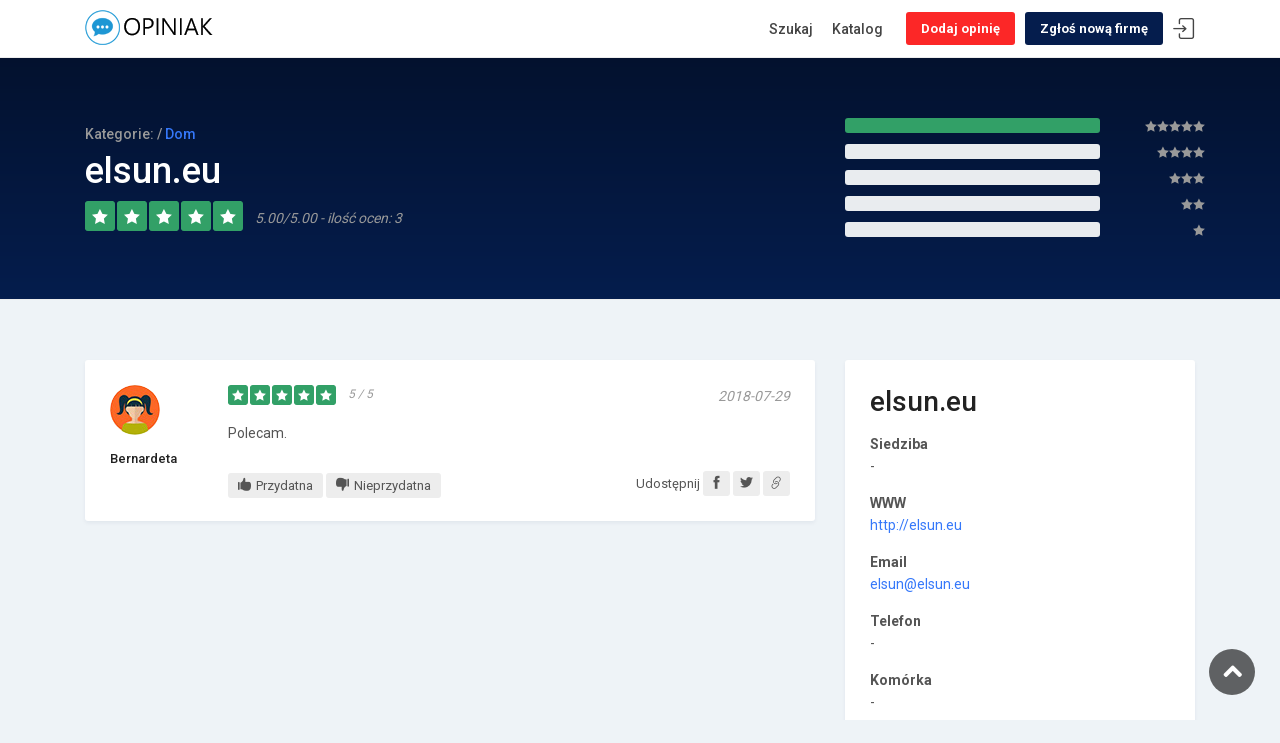

--- FILE ---
content_type: text/javascript
request_url: https://opiniak.com/assets/validate.js
body_size: 72
content:
/* <![CDATA[ */

/// Jquery validate newsletter
$('#newsletter_form').submit(function () {

	var action = $(this).attr('action');

	$("#message-newsletter").slideUp(750, function () {
		$('#message-newsletter').hide();

		$('#submit-newsletter')
			.after('<i class="icon-spin4 animate-spin loader"></i>')
			.attr('disabled', 'disabled');

		$.post(action, {
				email_newsletter: $('#email_newsletter').val()
			},
			function (data) {
				document.getElementById('message-newsletter').innerHTML = data;
				$('#message-newsletter').slideDown('slow');
				$('#newsletter_form .loader').fadeOut('slow', function () {
					$(this).remove()
				});
				$('#submit-newsletter').removeAttr('disabled');
				if (data.match('success') != null) $('#newsletter_form').slideUp('slow');

			}
		);

	});
	return false;
});


// Jquery validate form contact
$('#contactform').submit(function () {

	var action = $(this).attr('action');

	$("#message-contact").slideUp(750, function () {
		$('#message-contact').hide();

		$('#submit-contact')
			.after('<i class="icon-spin4 animate-spin loader"></i>')
			.attr('disabled', 'disabled');

		$.post(action, {
				name_contact: $('#name_contact').val(),
				lastname_contact: $('#lastname_contact').val(),
				email_contact: $('#email_contact').val(),
				phone_contact: $('#phone_contact').val(),
				message_contact: $('#message_contact').val(),
				verify_contact: $('#verify_contact').val()
			},
			function (data) {
				document.getElementById('message-contact').innerHTML = data;
				$('#message-contact').slideDown('slow');
				$('#contactform .loader').fadeOut('slow', function () {
					$(this).remove()
				});
				$('#submit-contact').removeAttr('disabled');
				if (data.match('success') != null) $('#contactform').slideUp('slow');

			}
		);

	});
	return false;
});

/// Jquery validate support form
$('#support').submit(function () {

	var action = $(this).attr('action');

	$("#message-support").slideUp(750, function () {
		$('#message-support').hide();

		$('#submit-support')
			.after('<i class="icon-spin4 animate-spin loader"></i>')
			.attr('disabled', 'disabled');

		$.post(action, {
				name_support: $('#name_support').val(),
				email_support: $('#email_support').val(),
				message_support: $('#message_support').val(),
				verify_support: $('#verify_support').val()
			},
			function (data) {
				document.getElementById('message-support').innerHTML = data;
				$('#message-support').slideDown('slow');
				$('#support .loader').fadeOut('slow', function () {
					$(this).remove()
				});
				$('#submit-support').removeAttr('disabled');
				if (data.match('success') != null) $('#support').slideUp('slow');

			}
		);

	});
	return false;
});

/* ]]> */